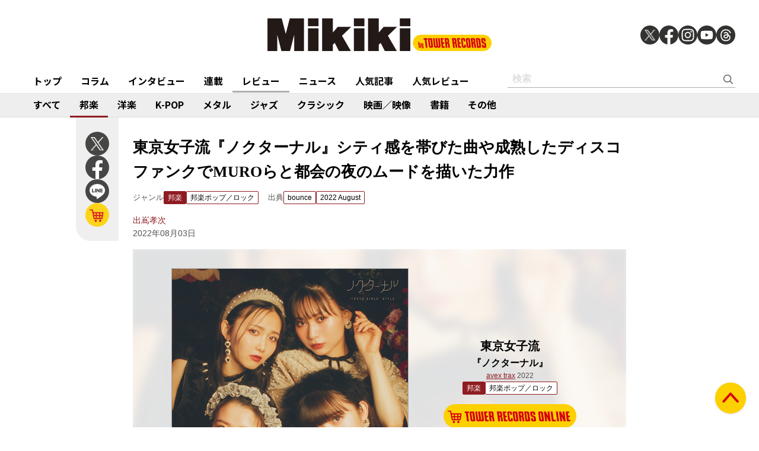

--- FILE ---
content_type: text/html; charset=utf-8
request_url: https://mikiki.tokyo.jp/articles/-/32188
body_size: 12771
content:
<!DOCTYPE html>
<html lang="ja">
  <head>

<meta charset="utf-8">
<meta name="viewport" content="width=device-width, initial-scale=1">
<meta name="robots" content="max-image-preview:large">
<meta name="theme-color" content="#FDD000">
<title>東京女子流『ノクターナル』シティ感を帯びた曲や成熟したディスコファンクでMUROらと都会の夜のムードを描いた力作 | Mikiki by TOWER RECORDS</title>
<meta name="description" content="7年ぶり6枚目のオリジナル・アルバムは、評価の高かった“ストロベリーフロート”の路線を推進し、相応に成熟した振る舞いで都会の夜のムードを描いた力作に。きなみうみ作の淡いシティ感を帯びた“Viva La ...">
<meta property="fb:app_id" content="236609006527248">
<meta property="og:locale" content="ja_JP">
<meta property="og:site_name" content="Mikiki">
<meta property="og:title" content="東京女子流『ノクターナル』シティ感を帯びた曲や成熟したディスコファンクでMUROらと都会の夜のムードを描いた力作 | Mikiki by TOWER RECORDS">
<meta property="og:image" content="https://mikiki.ismcdn.jp/mwimgs/c/a/-/img_caeb35ff616dc66f0f2ebddf984f1292271332.jpg">
<meta property="og:type" content="article">
<meta property="og:url" content="https://mikiki.tokyo.jp/articles/-/32188">
<meta property="og:description" content="7年ぶり6枚目のオリジナル・アルバムは、評価の高かった“ストロベリーフロート”の路線を推進し、相応に成熟した振る舞いで都会の夜のムードを描いた力作に。きなみうみ作の淡いシティ感を帯びた“Viva La ...">
<meta name="twitter:card" content="summary_large_image">
<meta name="twitter:site" content="@mikiki_tokyo_jp">
<link rel="alternate" type="application/rss+xml" title="Mikiki 新着RSS" href="https://mikiki.tokyo.jp/list/feed/rss">

<!--ou:common metatags-->

<link rel="icon" sizes="16x16 32x32" href="https://mikiki.ismcdn.jp/common/images/mikiki/favicon_2024.ico">
<link rel="apple-touch-icon" sizes="57x57"   href="https://mikiki.ismcdn.jp/common/images/iphone_57x57.png">
<link rel="apple-touch-icon" sizes="114x114"   href="https://mikiki.ismcdn.jp/common/images/iphone_114x114.png">
<link rel="canonical" href="https://mikiki.tokyo.jp/articles/-/32188">
<link rel="preconnect" href="https://fonts.googleapis.com">
<link rel="preconnect" href="https://fonts.gstatic.com" crossorigin>
<link rel="preload" as="style" href="https://fonts.googleapis.com/css2?family=Noto+Sans+JP:wght@400;500;700">
<link rel="stylesheet" href="https://fonts.googleapis.com/css2?family=Noto+Sans+JP:wght@400;500;700" media="print" onload="this.media='all'; this.onload=null;"><link rel="stylesheet" href="https://mikiki.ismcdn.jp/resources/mikiki/css/pc/shared.css?rf=202504011404">
<link rel="stylesheet" href="https://mikiki.ismcdn.jp/resources/mikiki/css/pc/leafs.css?rf=202504011404">
<script src="https://mikiki.ismcdn.jp/common/js/mikiki/lozad.min.js" defer></script>
<script src="https://mikiki.ismcdn.jp/common/js/mikiki/splide.min.js" defer></script>
<script src="https://mikiki.ismcdn.jp/common/js/mikiki/simplebar.min.js" defer></script>
<script src="https://mikiki.ismcdn.jp/resources/prod/mikiki/js/common/shared.prod.js?rf=202504011404" defer></script>
<script src="https://mikiki.ismcdn.jp/resources/prod/mikiki/js/pc/leafs.prod.js?rf=202504011404" defer></script>
<script type="application/ld+json">
[{"@context":"https://schema.org","@type":"WebSite","name":"Mikiki","url":"https://mikiki.tokyo.jp","alternateName":"Mikiki","sameAs":["https://twitter.com/mikiki_tokyo_jp","https://www.facebook.com/mikiki.tokyo.jp","https://www.instagram.com/mikiki_tokyo_jp/","https://www.youtube.com/user/mikikitokyojp"],"potentialAction":{"@type":"SearchAction","target":"https://mikiki.tokyo.jp/list/search?fulltext={fulltext}","query-input":"required name=fulltext"}},{"@context":"https://schema.org","@type":"BreadcrumbList","itemListElement":[{"@type":"ListItem","position":1,"item":{"@id":"https://mikiki.tokyo.jp","name":"Mikiki"}},{"@type":"ListItem","position":2,"item":{"@id":"https://mikiki.tokyo.jp/list/genre/JAPAN","name":"邦楽"}},{"@type":"ListItem","position":3,"item":{"@id":"https://mikiki.tokyo.jp/list/genre/JAPAN-Pop_Rock","name":"邦楽ポップ／ロック"}},{"@type":"ListItem","position":4,"item":{"@id":"https://mikiki.tokyo.jp/articles/-/32188","name":"東京女子流『ノクターナル』シティ感を帯びた曲や成熟したディスコファンクでMUROらと都会の夜のムードを描いた力作"}}]},{"@context":"https://schema.org","@type":"NewsArticle","mainEntityOfPage":{"@type":"WebPage","@id":"https://mikiki.tokyo.jp/articles/-/32188"},"headline":"東京女子流『ノクターナル』シティ感を帯びた曲や成熟したディスコファンクでMUROらと都会の夜のムードを描いた力作","image":{"@type":"ImageObject","url":"https://mikiki.ismcdn.jp/mwimgs/c/a/1600mw/img_caeb35ff616dc66f0f2ebddf984f1292271332.jpg","width":"476","height":"476"},"datePublished":"2022-08-03T07:30:00+09:00","dateModified":"2022-08-03T09:42:01+09:00","author":{"@type":"Person","name":"出嶌 孝次","url":"https://mikiki.tokyo.jp/list/author/出嶌 孝次"},"description":"7年ぶり6枚目のオリジナル・アルバムは、評価の高かった“ストロベリーフロート”の路線を推進し、相応に成熟した振る舞いで都会の夜のムードを描いた力作に。きなみうみ作の淡いシティ感を帯びた“Viva La ...","publisher":{"@type":"Organization","name":"Mikiki","logo":{"@type":"ImageObject","url":"https://mikiki.ismcdn.jp/common/images/mikiki/logo.svg"}}}]
</script>

<script>
dataLayer = [
  {
  "category": "review",
  "genre": "JAPAN",
  "subgenre": "JAPAN-Pop_Rock",
  "tag": "",
  "relatedArtist": "東京女子流,きなみうみ,野村帽子,MURO",
  "artist": "東京女子流",
  "source": "bounce",
  "author": "出嶌 孝次",
  "pubDate": "2022-08-03"
}
];
</script>

<!-- Google Tag Manager -->
<script>(function(w,d,s,l,i){w[l]=w[l]||[];w[l].push({'gtm.start':
new Date().getTime(),event:'gtm.js'});var f=d.getElementsByTagName(s)[0],
j=d.createElement(s),dl=l!='dataLayer'?'&l='+l:'';j.async=true;j.src=
'https://www.googletagmanager.com/gtm.js?id='+i+dl;f.parentNode.insertBefore(j,f);
})(window,document,'script','dataLayer','GTM-NC5M3D4');</script>
<!-- End Google Tag Manager -->  </head>
  <body>
  <header class="g-header">
    <div class="g-header__inner">
      <a href="/" class="g-header__logo">
        <img src="https://mikiki.ismcdn.jp/common/images/mikiki/logo.svg" width="120" height="38" alt="Mikiki　タワーレコードの音楽ガイドメディア">
      </a>
<div class="m-sns">
  <a href="https://twitter.com/mikiki_tokyo_jp" class="m-sns-link" target="_blank">
    <img src="https://mikiki.ismcdn.jp/common/images/mikiki/x.svg" width="40" height="40" class="m-sns-icon">
  </a>
  <a href="https://www.facebook.com/mikiki.tokyo.jp" class="m-sns-link" target="_blank">
    <img src="https://mikiki.ismcdn.jp/common/images/mikiki/facebook.svg" width="40" height="40" class="m-sns-icon">
  </a>
  <a href="https://www.instagram.com/mikiki_tokyo_jp/" class="m-sns-link" target="_blank">
    <img src="https://mikiki.ismcdn.jp/common/images/mikiki/instagram.svg" width="40" height="40" class="m-sns-icon">
  </a>
  <a href="https://www.youtube.com/user/mikikitokyojp" class="m-sns-link" target="_blank">
    <img src="https://mikiki.ismcdn.jp/common/images/mikiki/youtube.svg" width="40" height="40" class="m-sns-icon">
  </a>
  <a href=" https://www.threads.net/@mikiki_tokyo_jp" class="m-sns-link" target="_blank">
    <img src="https://mikiki.ismcdn.jp/common/images/mikiki/threads.svg" width="40" height="40" class="m-sns-icon">
  </a>
</div>    </div>
  </header>
  <nav class="g-header-nav">
    <div class="g-header-nav__inner">
      <div class="g-menu-genre-wrap">
        <a href="/" class="g-header-nav__link" data-event="header_top">トップ</a>
      </div>
    <div class="g-menu-genre-wrap">
      <a href="/list/column" class="g-header-nav__link" data-event="header_コラム">コラム</a>
      <ul class="g-menu-genre-list">
        <li class="g-menu-genre">
          <a href="/list/column/JAPAN" class="g-menu-genre__link" style="border-color: #8f1c21" data-event="header_コラム_邦楽">邦楽</a>
        </li>
        <li class="g-menu-genre">
          <a href="/list/column/INTERNATIONAL" class="g-menu-genre__link" style="border-color: #baae12" data-event="header_コラム_洋楽">洋楽</a>
        </li>
        <li class="g-menu-genre">
          <a href="/list/column/KPOP" class="g-menu-genre__link" style="border-color: #d24093" data-event="header_コラム_K-POP">K-POP</a>
        </li>
        <li class="g-menu-genre">
          <a href="/list/column/METAL" class="g-menu-genre__link" style="border-color: #000000" data-event="header_コラム_メタル">メタル</a>
        </li>
        <li class="g-menu-genre">
          <a href="/list/column/JAZZ" class="g-menu-genre__link" style="border-color: #4bb344" data-event="header_コラム_ジャズ">ジャズ</a>
        </li>
        <li class="g-menu-genre">
          <a href="/list/column/CLASSICAL" class="g-menu-genre__link" style="border-color: #3898d5" data-event="header_コラム_クラシック">クラシック</a>
        </li>
        <li class="g-menu-genre">
          <a href="/list/column/MOVIE" class="g-menu-genre__link" style="border-color: #113492" data-event="header_コラム_映画／映像">映画／映像</a>
        </li>
        <li class="g-menu-genre">
          <a href="/list/column/BOOK" class="g-menu-genre__link" style="border-color: #f38f37" data-event="header_コラム_書籍">書籍</a>
        </li>
        <li class="g-menu-genre">
          <a href="/list/column/OTHER" class="g-menu-genre__link" style="border-color: #48465c" data-event="header_コラム_その他">その他</a>
        </li>
      </ul>
    </div>
    <div class="g-menu-genre-wrap">
      <a href="/list/interview" class="g-header-nav__link" data-event="header_インタビュー">インタビュー</a>
      <ul class="g-menu-genre-list">
        <li class="g-menu-genre">
          <a href="/list/interview/JAPAN" class="g-menu-genre__link" style="border-color: #8f1c21" data-event="header_インタビュー_邦楽">邦楽</a>
        </li>
        <li class="g-menu-genre">
          <a href="/list/interview/INTERNATIONAL" class="g-menu-genre__link" style="border-color: #baae12" data-event="header_インタビュー_洋楽">洋楽</a>
        </li>
        <li class="g-menu-genre">
          <a href="/list/interview/KPOP" class="g-menu-genre__link" style="border-color: #d24093" data-event="header_インタビュー_K-POP">K-POP</a>
        </li>
        <li class="g-menu-genre">
          <a href="/list/interview/METAL" class="g-menu-genre__link" style="border-color: #000000" data-event="header_インタビュー_メタル">メタル</a>
        </li>
        <li class="g-menu-genre">
          <a href="/list/interview/JAZZ" class="g-menu-genre__link" style="border-color: #4bb344" data-event="header_インタビュー_ジャズ">ジャズ</a>
        </li>
        <li class="g-menu-genre">
          <a href="/list/interview/CLASSICAL" class="g-menu-genre__link" style="border-color: #3898d5" data-event="header_インタビュー_クラシック">クラシック</a>
        </li>
        <li class="g-menu-genre">
          <a href="/list/interview/MOVIE" class="g-menu-genre__link" style="border-color: #113492" data-event="header_インタビュー_映画／映像">映画／映像</a>
        </li>
        <li class="g-menu-genre">
          <a href="/list/interview/BOOK" class="g-menu-genre__link" style="border-color: #f38f37" data-event="header_インタビュー_書籍">書籍</a>
        </li>
        <li class="g-menu-genre">
          <a href="/list/interview/OTHER" class="g-menu-genre__link" style="border-color: #48465c" data-event="header_インタビュー_その他">その他</a>
        </li>
      </ul>
    </div>
    <div class="g-menu-genre-wrap">
      <a href="/category/feature_series" class="g-header-nav__link" data-event="header_連載">連載</a>
      <ul class="g-menu-genre-list">
        <li class="g-menu-genre">
          <a href="/category/feature_series/JAPAN" class="g-menu-genre__link" style="border-color: #8f1c21" data-event="header_連載_邦楽">邦楽</a>
        </li>
        <li class="g-menu-genre">
          <a href="/category/feature_series/INTERNATIONAL" class="g-menu-genre__link" style="border-color: #baae12" data-event="header_連載_洋楽">洋楽</a>
        </li>
        <li class="g-menu-genre">
          <a href="/category/feature_series/KPOP" class="g-menu-genre__link" style="border-color: #d24093" data-event="header_連載_K-POP">K-POP</a>
        </li>
        <li class="g-menu-genre">
          <a href="/category/feature_series/METAL" class="g-menu-genre__link" style="border-color: #000000" data-event="header_連載_メタル">メタル</a>
        </li>
        <li class="g-menu-genre">
          <a href="/category/feature_series/JAZZ" class="g-menu-genre__link" style="border-color: #4bb344" data-event="header_連載_ジャズ">ジャズ</a>
        </li>
        <li class="g-menu-genre">
          <a href="/category/feature_series/CLASSICAL" class="g-menu-genre__link" style="border-color: #3898d5" data-event="header_連載_クラシック">クラシック</a>
        </li>
        <li class="g-menu-genre">
          <a href="/category/feature_series/MOVIE" class="g-menu-genre__link" style="border-color: #113492" data-event="header_連載_映画／映像">映画／映像</a>
        </li>
        <li class="g-menu-genre">
          <a href="/category/feature_series/BOOK" class="g-menu-genre__link" style="border-color: #f38f37" data-event="header_連載_書籍">書籍</a>
        </li>
        <li class="g-menu-genre">
          <a href="/category/feature_series/OTHER" class="g-menu-genre__link" style="border-color: #48465c" data-event="header_連載_その他">その他</a>
        </li>
      </ul>
    </div>
    <div class="g-menu-genre-wrap">
      <a href="/list/review" class="g-header-nav__link is-current" data-event="header_レビュー">レビュー</a>
      <ul class="g-menu-genre-list">
        <li class="g-menu-genre">
          <a href="/list/review/JAPAN" class="g-menu-genre__link" style="border-color: #8f1c21" data-event="header_レビュー_邦楽">邦楽</a>
        </li>
        <li class="g-menu-genre">
          <a href="/list/review/INTERNATIONAL" class="g-menu-genre__link" style="border-color: #baae12" data-event="header_レビュー_洋楽">洋楽</a>
        </li>
        <li class="g-menu-genre">
          <a href="/list/review/KPOP" class="g-menu-genre__link" style="border-color: #d24093" data-event="header_レビュー_K-POP">K-POP</a>
        </li>
        <li class="g-menu-genre">
          <a href="/list/review/METAL" class="g-menu-genre__link" style="border-color: #000000" data-event="header_レビュー_メタル">メタル</a>
        </li>
        <li class="g-menu-genre">
          <a href="/list/review/JAZZ" class="g-menu-genre__link" style="border-color: #4bb344" data-event="header_レビュー_ジャズ">ジャズ</a>
        </li>
        <li class="g-menu-genre">
          <a href="/list/review/CLASSICAL" class="g-menu-genre__link" style="border-color: #3898d5" data-event="header_レビュー_クラシック">クラシック</a>
        </li>
        <li class="g-menu-genre">
          <a href="/list/review/MOVIE" class="g-menu-genre__link" style="border-color: #113492" data-event="header_レビュー_映画／映像">映画／映像</a>
        </li>
        <li class="g-menu-genre">
          <a href="/list/review/BOOK" class="g-menu-genre__link" style="border-color: #f38f37" data-event="header_レビュー_書籍">書籍</a>
        </li>
        <li class="g-menu-genre">
          <a href="/list/review/OTHER" class="g-menu-genre__link" style="border-color: #48465c" data-event="header_レビュー_その他">その他</a>
        </li>
      </ul>
    </div>
    <div class="g-menu-genre-wrap">
      <a href="/list/news" class="g-header-nav__link" data-event="header_ニュース">ニュース</a>
      <ul class="g-menu-genre-list">
        <li class="g-menu-genre">
          <a href="/list/news/JAPAN" class="g-menu-genre__link" style="border-color: #8f1c21" data-event="header_ニュース_邦楽">邦楽</a>
        </li>
        <li class="g-menu-genre">
          <a href="/list/news/INTERNATIONAL" class="g-menu-genre__link" style="border-color: #baae12" data-event="header_ニュース_洋楽">洋楽</a>
        </li>
        <li class="g-menu-genre">
          <a href="/list/news/KPOP" class="g-menu-genre__link" style="border-color: #d24093" data-event="header_ニュース_K-POP">K-POP</a>
        </li>
        <li class="g-menu-genre">
          <a href="/list/news/METAL" class="g-menu-genre__link" style="border-color: #000000" data-event="header_ニュース_メタル">メタル</a>
        </li>
        <li class="g-menu-genre">
          <a href="/list/news/JAZZ" class="g-menu-genre__link" style="border-color: #4bb344" data-event="header_ニュース_ジャズ">ジャズ</a>
        </li>
        <li class="g-menu-genre">
          <a href="/list/news/CLASSICAL" class="g-menu-genre__link" style="border-color: #3898d5" data-event="header_ニュース_クラシック">クラシック</a>
        </li>
        <li class="g-menu-genre">
          <a href="/list/news/MOVIE" class="g-menu-genre__link" style="border-color: #113492" data-event="header_ニュース_映画／映像">映画／映像</a>
        </li>
        <li class="g-menu-genre">
          <a href="/list/news/BOOK" class="g-menu-genre__link" style="border-color: #f38f37" data-event="header_ニュース_書籍">書籍</a>
        </li>
        <li class="g-menu-genre">
          <a href="/list/news/OTHER" class="g-menu-genre__link" style="border-color: #48465c" data-event="header_ニュース_その他">その他</a>
        </li>
      </ul>
    </div>
    <div class="g-menu-genre-wrap">
      <a href="/list/ranking/articles" class="g-header-nav__link" data-event="header_人気記事">人気記事</a>
    </div>
    <div class="g-menu-genre-wrap">
      <a href="/list/ranking/reviews" class="g-header-nav__link" data-event="header_人気レビュー">人気レビュー</a>
    </div>
    
    <form class="m-search --header" action="/list/search" method="get">
      <input type="text" name="fulltext" class="m-search__box" placeholder="検索">
      <button type="submit" class="m-search__btn"></button>
    </form>
    </div>
  </nav>
<nav class="g-header-nav --genre">
  <div class="g-header-nav__inner">
    <a href="/list/genre/" class="g-header-nav__link" style="border-color: #6F6F6F" data-event="genreNavi_すべて">すべて</a>
    <a href="/list/genre/JAPAN" class="g-header-nav__link is-current" style="border-color: #8f1c21" data-event="genreNavi_邦楽">邦楽</a>
    <a href="/list/genre/INTERNATIONAL" class="g-header-nav__link" style="border-color: #baae12" data-event="genreNavi_洋楽">洋楽</a>
    <a href="/list/genre/KPOP" class="g-header-nav__link" style="border-color: #d24093" data-event="genreNavi_K-POP">K-POP</a>
    <a href="/list/genre/METAL" class="g-header-nav__link" style="border-color: #000000" data-event="genreNavi_メタル">メタル</a>
    <a href="/list/genre/JAZZ" class="g-header-nav__link" style="border-color: #4bb344" data-event="genreNavi_ジャズ">ジャズ</a>
    <a href="/list/genre/CLASSICAL" class="g-header-nav__link" style="border-color: #3898d5" data-event="genreNavi_クラシック">クラシック</a>
    <a href="/list/genre/MOVIE" class="g-header-nav__link" style="border-color: #113492" data-event="genreNavi_映画／映像">映画／映像</a>
    <a href="/list/genre/BOOK" class="g-header-nav__link" style="border-color: #f38f37" data-event="genreNavi_書籍">書籍</a>
    <a href="/list/genre/OTHER" class="g-header-nav__link" style="border-color: #48465c" data-event="genreNavi_その他">その他</a>
  </div>
</nav>
    <article class="article l-wrap --leafs --pt0">
      <div class="article__lside">
        <div class="m-sns --leafs js-article-fixed">
<a href="https://twitter.com/intent/tweet?url=https://mikiki.tokyo.jp/articles/-/32188&text=%E6%9D%B1%E4%BA%AC%E5%A5%B3%E5%AD%90%E6%B5%81%E3%80%8E%E3%83%8E%E3%82%AF%E3%82%BF%E3%83%BC%E3%83%8A%E3%83%AB%E3%80%8F%E3%82%B7%E3%83%86%E3%82%A3%E6%84%9F%E3%82%92%E5%B8%AF%E3%81%B3%E3%81%9F%E6%9B%B2%E3%82%84%E6%88%90%E7%86%9F%E3%81%97%E3%81%9F%E3%83%87%E3%82%A3%E3%82%B9%E3%82%B3%E3%83%95%E3%82%A1%E3%83%B3%E3%82%AF%E3%81%A7MURO%E3%82%89%E3%81%A8%E9%83%BD%E4%BC%9A%E3%81%AE%E5%A4%9C%E3%81%AE%E3%83%A0%E3%83%BC%E3%83%89%E3%82%92%E6%8F%8F%E3%81%84%E3%81%9F%E5%8A%9B%E4%BD%9C+%7C+Mikiki" class="m-sns-link" target="_blank" data-event="button-sns-X">
  <img src="https://mikiki.ismcdn.jp/common/images/mikiki/x.svg" width="40" height="40" class="m-sns-icon">
</a>
<a href="https://www.facebook.com/share.php?u=https://mikiki.tokyo.jp/articles/-/32188" class="m-sns-link" target="_blank" data-event="button-sns-Facebook">
  <img src="https://mikiki.ismcdn.jp/common/images/mikiki/facebook.svg" width="40" height="40" class="m-sns-icon">
</a>
<a href="https://social-plugins.line.me/lineit/share?url=https://mikiki.tokyo.jp/articles/-/32188" target="_blank" class="m-sns-link" data-event="button-sns-LINE">
  <img src="https://mikiki.ismcdn.jp/common/images/mikiki/line.svg" width="40" height="40" class="m-sns-icon">
</a>            <a href="https://tower.jp/search/advanced/item/search?artistName=%E6%9D%B1%E4%BA%AC%E5%A5%B3%E5%AD%90%E6%B5%81&titleName=%E3%83%8E%E3%82%AF%E3%82%BF%E3%83%BC%E3%83%8A%E3%83%AB&displayAllTab=off&mikiki=pre32188" class="m-sns-link" target="_blank">
              <img src="https://mikiki.ismcdn.jp/common/images/mikiki/i_cart.svg" width="40" height="40" class="m-sns-icon">
            </a>
        </div>
      </div>
      <div class="article__main">
<div class="article-header l-sm-pt-16 js-get-height">
  <div class="l-content --pb0 l-sm-mb-4">
    <h1 class="article-header__ttl">東京女子流『ノクターナル』シティ感を帯びた曲や成熟したディスコファンクでMUROらと都会の夜のムードを描いた力作</h1>
    <div class="u-lg-flex">
      <div class="article-header-info">
        <div class="article-header-inner u-flex">
          <div class="article-header__head">ジャンル</div>
          <a href="/list/genre/JAPAN" class="c-tag --main" style="background-color:#8f1c21;border-color:#8f1c21;" data-event="article_titleGenre_JAPAN">邦楽</a>
            <a href="/list/genre/JAPAN-Pop_Rock" class="c-tag" style="border-color:#8f1c21;" data-event="article_titleSubgenre_JAPAN-Pop_Rock">邦楽ポップ／ロック</a>
        </div>
      </div>
      <div class="article-header-info">
        <div class="article-header-inner u-flex">
        <div class="article-header__head">出典</div>
          <a class="c-tag" style="border-color:#8f1c21;" href="/subcategory/bounce" data-event="article_titleSource_bounce">bounce</a> <a class="c-tag" style="border-color:#8f1c21;" href="/subcategory/b464">2022 August</a>
        </div>
      </div>
    </div>
    <div class="article-header-author">
        <div class="article-header-inner u-flex">
          <a href="/list/author/%E5%87%BA%E5%B6%8C %E5%AD%9D%E6%AC%A1" class="article-header-author-name article-link" style="color:#8f1c21;" data-event="article_titleAuthor_出嶌孝次">出嶌孝次</a>
        </div>
      <div class="article-header-info__data">2022年08月03日</div>
    </div>
  </div>
</div><div class="article-review-main c-thumb-bg-wrap js-article-fixed-start">
  <div class="c-thumb-bg" style="background-image: url(/mwimgs/c/a/-/img_caeb35ff616dc66f0f2ebddf984f1292271332.jpg);"></div>
  <div class="article-review-main__img">
    <img src="/mwimgs/c/a/-/img_caeb35ff616dc66f0f2ebddf984f1292271332.jpg" alt="" width="600" height="600">
  </div>
  <div class="article-review-main__content">
    <div class="article-review-main__name">東京女子流</div>
    <div class="article-review-main__title">『ノクターナル』</div>
    <div class="article-review-main__sub">
            <a style="color:#8f1c21;" href="/list/search?mode=ft&fulltext=avex%20trax">avex trax</a>
     2022</div>
    <div class="c-tag-wrapper">
      <a href="/list/genre/JAPAN" class="c-tag --main" style="background-color:#8f1c21;border-color:#8f1c21;">邦楽</a>
        <a href="/list/genre/JAPAN-Pop_Rock" class="c-tag" style="border-color:#8f1c21;">邦楽ポップ／ロック</a>
    </div>
    <div class="article-review-main-tr">
      <a href="https://tower.jp/search/advanced/item/search?artistName=%E6%9D%B1%E4%BA%AC%E5%A5%B3%E5%AD%90%E6%B5%81&titleName=%E3%83%8E%E3%82%AF%E3%82%BF%E3%83%BC%E3%83%8A%E3%83%AB&displayAllTab=off&mikiki=pre32188" class="article-review-main-tr__img" target="_blank">
        <img src="/common/images/mikiki/tr_cart.svg" alt="">
      </a>
    </div>
    <div class="article-review-main-tags">
    </div>
  </div>
</div>
<div class="article-body --JAPAN">
  <div class="js-infinitescroll-wrap">
    <div class="js-page" data-page=1>
      <p>7年ぶり6枚目のオリジナル・アルバムは、評価の高かった“ストロベリーフロート”の路線を推進し、相応に成熟した振る舞いで都会の夜のムードを描いた力作に。きなみうみ作の淡いシティ感を帯びた“Viva La 恋心”や先駆者の余裕も薫るディスコ・ファンク“コーナーカット・メモリーズ”がいい感じで、野村帽子による“フライデーナイト”も光る。MURO作のイントロで始まり、“ワ.ガ.マ.マ. - MURO’s KG Remix”でシメる構成も良し!</p>

    </div>
  </div>
    <p><iframe height="400px" scrolling="auto" src="https://music.tower.jp/embed/album/1022680023?utm_source=mikiki&amp;utm_medium=banner&amp;utm_campaign=10001" width="100%"></iframe></p>

<div class="video"><iframe frameborder="0" src="//www.youtube.com/embed/tfC6IrqZZXM?rel=0"></iframe></div>

<div id="viewable-contentFinish" style="height: 0.1px;" data-event="FinishReading"></div>
</div>      </div>
      <div class="article__rside">
      </div>
    </article>
<div class="article-footer">
  <div class="article-footer__inner l-inner --leafs">
  <div class="article-footer__head">関連作品をタワーレコードでチェック</div>
  <div class="article-footer__content">
    <div class="m-shop-wrap">
      <div class="m-shop --s">
  <div class="m-shop__link">
    <div class="m-shop__img">
        <img src="[data-uri]" data-src="https://mikiki.ismcdn.jp/mwimgs/c/a/110mw/img_caeb35ff616dc66f0f2ebddf984f1292271332.jpg" data-srcset="https://mikiki.ismcdn.jp/mwimgs/c/a/110mw/img_caeb35ff616dc66f0f2ebddf984f1292271332.jpg 1x,https://mikiki.ismcdn.jp/mwimgs/c/a/220mw/img_caeb35ff616dc66f0f2ebddf984f1292271332.jpg 2x" width="110" height="110" class=" lazy" alt="">
    </div>
    <div class="m-shop__content">
      <div class="c-genre-tag --small --shop" style="background-color:#8f1c21;">邦楽</div>
      <div class="m-shop__name">東京女子流</div>
      <div class="m-shop__title">『ノクターナル』</div>
    </div>
    <a href="https://tower.jp/search/advanced/item/search?artistName=%E6%9D%B1%E4%BA%AC%E5%A5%B3%E5%AD%90%E6%B5%81&titleName=%E3%83%8E%E3%82%AF%E3%82%BF%E3%83%BC%E3%83%8A%E3%83%AB&displayAllTab=off&mikiki=pre32188" class="m-shop-tr" target="_blank" data-event="relatedWorks_online_1"><img src="/common/images/mikiki/tr_cart_sp.svg" alt=""></a>
  </div>
</div>

    </div>
  </div>
<div class="article-footer__head">関連アーティスト</div>
  <div class="article-footer__content">
    <div class="c-tag-wrapper">
        <a href="/list/search?keyword=%E6%9D%B1%E4%BA%AC%E5%A5%B3%E5%AD%90%E6%B5%81" class="c-tag --large" style="border-color:#8f1c21;" data-event="article_relatedArtist">東京女子流</a>
        <a href="/list/search?keyword=%E3%81%8D%E3%81%AA%E3%81%BF%E3%81%86%E3%81%BF" class="c-tag --large" style="border-color:#8f1c21;" data-event="article_relatedArtist">きなみうみ</a>
        <a href="/list/search?keyword=%E9%87%8E%E6%9D%91%E5%B8%BD%E5%AD%90" class="c-tag --large" style="border-color:#8f1c21;" data-event="article_relatedArtist">野村帽子</a>
        <a href="/list/search?keyword=MURO" class="c-tag --large" style="border-color:#8f1c21;" data-event="article_relatedArtist">MURO</a>
    </div>
  </div>
  <div class="article-footer__head">関連記事</div>
  <div class="article-footer__content">
    <div class="m-article-wrap --related">
        <article class="m-article">
  <a href="/articles/-/42219" class="m-article__link">
  
    <div class="m-article__thumb --s110 c-thumb-bg-wrap">
      <div class="c-thumb-bg lazy" width="110" height="110" style="background-image: url();" data-background-image="https://mikiki.ismcdn.jp/mwimgs/8/5/-/img_85e44332bf978bdc51d53f6542d48fe9411589.jpg"></div>
      <img src="[data-uri]" data-src="https://mikiki.ismcdn.jp/mwimgs/8/5/110mw/img_85e44332bf978bdc51d53f6542d48fe9411589.jpg" data-srcset="https://mikiki.ismcdn.jp/mwimgs/8/5/110mw/img_85e44332bf978bdc51d53f6542d48fe9411589.jpg 1x,https://mikiki.ismcdn.jp/mwimgs/8/5/220mw/img_85e44332bf978bdc51d53f6542d48fe9411589.jpg 2x" width="110" height="110" class=" lazy" alt="">
    </div>
    <div class="m-article__content">
      <div class="c-genre l-sm-mb-1" style="color: #8f1c21">邦楽</div>
      <div class="m-article__ttl">東京女子流、有終の美を飾る!　解散まで歌世界を守り抜く覚悟が嬉しいセルフタイトル作</div>
      <div class="m-article__info">
        <div class="m-article__cat">コラム</div>
        <time class="m-article__date">2025年08月13日</time>
      </div>
    </div>
  </a>
</article>

        <article class="m-article">
  <a href="/articles/-/42068" class="m-article__link">
  
    <div class="m-article__thumb --s110 c-thumb-bg-wrap">
      <div class="c-thumb-bg lazy" width="110" height="110" style="background-image: url();" data-background-image="https://mikiki.ismcdn.jp/mwimgs/d/6/-/img_d65b1a663fa2ad8c74ffd4b3a956c312319169.jpg"></div>
      <img src="[data-uri]" data-src="https://mikiki.ismcdn.jp/mwimgs/d/6/110mw/img_d65b1a663fa2ad8c74ffd4b3a956c312319169.jpg" data-srcset="https://mikiki.ismcdn.jp/mwimgs/d/6/110mw/img_d65b1a663fa2ad8c74ffd4b3a956c312319169.jpg 1x,https://mikiki.ismcdn.jp/mwimgs/d/6/220mw/img_d65b1a663fa2ad8c74ffd4b3a956c312319169.jpg 2x" width="110" height="110" class=" lazy" alt="">
    </div>
    <div class="m-article__content">
      <div class="c-genre l-sm-mb-1" style="color: #baae12">洋楽</div>
      <div class="m-article__ttl">アリシア・キーズ、ExWHYZが表紙　タワレコのフリーマガジンbounce 500号、7月25日に発行</div>
      <div class="m-article__info">
        <div class="m-article__cat">ニュース</div>
        <time class="m-article__date">2025年07月20日</time>
      </div>
    </div>
  </a>
</article>

        <article class="m-article">
  <a href="/articles/-/37767" class="m-article__link">
  
    <div class="m-article__thumb --s110 c-thumb-bg-wrap">
      <div class="c-thumb-bg lazy" width="110" height="110" style="background-image: url();" data-background-image="https://mikiki.ismcdn.jp/mwimgs/c/5/-/img_c56b4ed9ceed997260c5d8f5b86efd51123815.jpg"></div>
      <img src="[data-uri]" data-src="https://mikiki.ismcdn.jp/mwimgs/c/5/110mw/img_c56b4ed9ceed997260c5d8f5b86efd51123815.jpg" data-srcset="https://mikiki.ismcdn.jp/mwimgs/c/5/110mw/img_c56b4ed9ceed997260c5d8f5b86efd51123815.jpg 1x,https://mikiki.ismcdn.jp/mwimgs/c/5/220mw/img_c56b4ed9ceed997260c5d8f5b86efd51123815.jpg 2x" width="110" height="110" class=" lazy" alt="">
    </div>
    <div class="m-article__content">
      <div class="c-genre l-sm-mb-1" style="color: #8f1c21">邦楽</div>
      <div class="m-article__ttl">〈TIF2024〉出演者第4弾で東京女子流、アイドルカレッジ、SWEET STEADY、WHITE SCORPION、ラフ×ラフら26組</div>
      <div class="m-article__info">
        <div class="m-article__cat">ニュース</div>
        <time class="m-article__date">2024年05月15日</time>
      </div>
    </div>
  </a>
</article>

        <article class="m-article">
  <a href="/articles/-/14955" class="m-article__link">
  
    <div class="m-article__thumb --s110 c-thumb-bg-wrap">
      <div class="c-thumb-bg lazy" width="110" height="110" style="background-image: url();" data-background-image="https://mikiki.ismcdn.jp/mwimgs/8/3/-/img_8381ed8700a5b356f784972674689a9d150892.jpg"></div>
      <img src="[data-uri]" data-src="https://mikiki.ismcdn.jp/mwimgs/8/3/110mw/img_8381ed8700a5b356f784972674689a9d150892.jpg" data-srcset="https://mikiki.ismcdn.jp/mwimgs/8/3/110mw/img_8381ed8700a5b356f784972674689a9d150892.jpg 1x,https://mikiki.ismcdn.jp/mwimgs/8/3/220mw/img_8381ed8700a5b356f784972674689a9d150892.jpg 2x" width="110" height="110" class=" lazy" alt="">
    </div>
    <div class="m-article__content">
      <div class="c-genre l-sm-mb-1" style="color: #8f1c21">邦楽</div>
      <div class="m-article__ttl">山下達郎、G.RINA、土岐麻子、Aun beatz、かせきさいだぁ、星野みちる他、夏の特選ディスクガイド</div>
      <div class="m-article__info">
        <div class="m-article__cat">ディスクガイド</div>
        <time class="m-article__date">2017年08月09日</time>
      </div>
    </div>
  </a>
</article>

        <article class="m-article">
  <a href="/articles/-/11487" class="m-article__link">
  
    <div class="m-article__thumb --s110 c-thumb-bg-wrap">
      <div class="c-thumb-bg lazy" width="110" height="110" style="background-image: url();" data-background-image="https://mikiki.ismcdn.jp/mwimgs/9/9/-/img_994a2ce14aea785f4c174fbaf615eb3c100823.jpg"></div>
      <img src="[data-uri]" data-src="https://mikiki.ismcdn.jp/mwimgs/9/9/110mw/img_994a2ce14aea785f4c174fbaf615eb3c100823.jpg" data-srcset="https://mikiki.ismcdn.jp/mwimgs/9/9/110mw/img_994a2ce14aea785f4c174fbaf615eb3c100823.jpg 1x,https://mikiki.ismcdn.jp/mwimgs/9/9/220mw/img_994a2ce14aea785f4c174fbaf615eb3c100823.jpg 2x" width="110" height="110" class=" lazy" alt="">
    </div>
    <div class="m-article__content">
      <div class="c-genre l-sm-mb-1" style="color: #8f1c21">邦楽</div>
      <div class="m-article__ttl">夢アド・志田友美×女子流・新井ひとみの季節限定ユニット、POPから改名したGANG PARADEなど、注目の夏シングル到着!</div>
      <div class="m-article__info">
        <div class="m-article__cat">コラム</div>
        <time class="m-article__date">2016年07月11日</time>
      </div>
    </div>
  </a>
</article>

        <article class="m-article">
  <a href="/articles/-/9926" class="m-article__link">
  
    <div class="m-article__thumb --s110 c-thumb-bg-wrap">
      <div class="c-thumb-bg lazy" width="110" height="110" style="background-image: url();" data-background-image="https://mikiki.ismcdn.jp/mwimgs/f/7/-/img_f78ef7f0f199ad786bc627503c2bc3f8159509.jpg"></div>
      <img src="[data-uri]" data-src="https://mikiki.ismcdn.jp/mwimgs/f/7/110mw/img_f78ef7f0f199ad786bc627503c2bc3f8159509.jpg" data-srcset="https://mikiki.ismcdn.jp/mwimgs/f/7/110mw/img_f78ef7f0f199ad786bc627503c2bc3f8159509.jpg 1x,https://mikiki.ismcdn.jp/mwimgs/f/7/220mw/img_f78ef7f0f199ad786bc627503c2bc3f8159509.jpg 2x" width="110" height="110" class=" lazy" alt="">
    </div>
    <div class="m-article__content">
      <div class="c-genre l-sm-mb-1" style="color: #8f1c21">邦楽</div>
      <div class="m-article__ttl">内田真礼がトップ!　でんぱ組らアイドル陣にケロ・ウノらアーバン勢が肉薄する1月度Mikikiレヴュー記事アクセス・ランキング</div>
      <div class="m-article__info">
        <div class="m-article__cat">ニュース</div>
        <time class="m-article__date">2016年02月04日</time>
      </div>
    </div>
  </a>
</article>

        <article class="m-article">
  <a href="/articles/-/9892" class="m-article__link">
  
    <div class="m-article__thumb --s110 c-thumb-bg-wrap">
      <div class="c-thumb-bg lazy" width="110" height="110" style="background-image: url();" data-background-image="https://mikiki.ismcdn.jp/mwimgs/d/2/-/img_d241af5547748bf345e2a61844d1e74a96884.jpg"></div>
      <img src="[data-uri]" data-src="https://mikiki.ismcdn.jp/mwimgs/d/2/110mw/img_d241af5547748bf345e2a61844d1e74a96884.jpg" data-srcset="https://mikiki.ismcdn.jp/mwimgs/d/2/110mw/img_d241af5547748bf345e2a61844d1e74a96884.jpg 1x,https://mikiki.ismcdn.jp/mwimgs/d/2/220mw/img_d241af5547748bf345e2a61844d1e74a96884.jpg 2x" width="110" height="110" class=" lazy" alt="">
    </div>
    <div class="m-article__content">
      <div class="c-genre l-sm-mb-1" style="color: #8f1c21">邦楽</div>
      <div class="m-article__ttl">ZOKKONライター、ピ～ス!久保田と平和嶌が選ぶ2015年の9枚</div>
      <div class="m-article__info">
        <div class="m-article__cat">コラム</div>
        <time class="m-article__date">2016年02月02日</time>
      </div>
    </div>
  </a>
</article>

        <article class="m-article">
  <a href="/articles/-/9918" class="m-article__link">
  
    <div class="m-article__thumb --s110 c-thumb-bg-wrap">
      <div class="c-thumb-bg lazy" width="110" height="110" style="background-image: url();" data-background-image="https://mikiki.ismcdn.jp/mwimgs/d/1/-/img_d1fa0434b07abd2cefe559a191a4cd07100271.jpg"></div>
      <img src="[data-uri]" data-src="https://mikiki.ismcdn.jp/mwimgs/d/1/110mw/img_d1fa0434b07abd2cefe559a191a4cd07100271.jpg" data-srcset="https://mikiki.ismcdn.jp/mwimgs/d/1/110mw/img_d1fa0434b07abd2cefe559a191a4cd07100271.jpg 1x,https://mikiki.ismcdn.jp/mwimgs/d/1/220mw/img_d1fa0434b07abd2cefe559a191a4cd07100271.jpg 2x" width="110" height="110" class=" lazy" alt="">
    </div>
    <div class="m-article__content">
      <div class="c-genre l-sm-mb-1" style="color: #8f1c21">邦楽</div>
      <div class="m-article__ttl">℃-uteらアイドル勢に加え日本語ラップも好調、北欧からアフリカまで国際色豊かなMikikiレヴュー週間アクセス・ランキング</div>
      <div class="m-article__info">
        <div class="m-article__cat">ニュース</div>
        <time class="m-article__date">2016年02月02日</time>
      </div>
    </div>
  </a>
</article>

        <article class="m-article">
  <a href="/articles/-/9856" class="m-article__link">
  
    <div class="m-article__thumb --s110 c-thumb-bg-wrap">
      <div class="c-thumb-bg lazy" width="110" height="110" style="background-image: url();" data-background-image="https://mikiki.ismcdn.jp/mwimgs/f/7/-/img_f78ef7f0f199ad786bc627503c2bc3f8159509.jpg"></div>
      <img src="[data-uri]" data-src="https://mikiki.ismcdn.jp/mwimgs/f/7/110mw/img_f78ef7f0f199ad786bc627503c2bc3f8159509.jpg" data-srcset="https://mikiki.ismcdn.jp/mwimgs/f/7/110mw/img_f78ef7f0f199ad786bc627503c2bc3f8159509.jpg 1x,https://mikiki.ismcdn.jp/mwimgs/f/7/220mw/img_f78ef7f0f199ad786bc627503c2bc3f8159509.jpg 2x" width="110" height="110" class=" lazy" alt="">
    </div>
    <div class="m-article__content">
      <div class="c-genre l-sm-mb-1" style="color: #8f1c21">邦楽</div>
      <div class="m-article__ttl">内田真礼、東京女子流、コウテカら女性アクト並ぶなかクリトリック・リスが異彩放つMikikiレヴュー週間アクセス・ランキング</div>
      <div class="m-article__info">
        <div class="m-article__cat">ニュース</div>
        <time class="m-article__date">2016年01月25日</time>
      </div>
    </div>
  </a>
</article>

        <article class="m-article">
  <a href="/articles/-/9698" class="m-article__link">
  
    <div class="m-article__thumb --s110 c-thumb-bg-wrap">
      <div class="c-thumb-bg lazy" width="110" height="110" style="background-image: url();" data-background-image="https://mikiki.ismcdn.jp/mwimgs/b/5/-/img_b58925d5b5e63e580e9adecf59b2a32582452.jpg"></div>
      <img src="[data-uri]" data-src="https://mikiki.ismcdn.jp/mwimgs/b/5/110mw/img_b58925d5b5e63e580e9adecf59b2a32582452.jpg" data-srcset="https://mikiki.ismcdn.jp/mwimgs/b/5/110mw/img_b58925d5b5e63e580e9adecf59b2a32582452.jpg 1x,https://mikiki.ismcdn.jp/mwimgs/b/5/220mw/img_b58925d5b5e63e580e9adecf59b2a32582452.jpg 2x" width="110" height="110" class=" lazy" alt="">
    </div>
    <div class="m-article__content">
      <div class="c-genre l-sm-mb-1" style="color: #8f1c21">邦楽</div>
      <div class="m-article__ttl">東京女子流、アレンジャーにBLU-SWINGの中村祐介迎えた5作目はより洗練されたダンス・サウンド標榜する会心の一枚</div>
      <div class="m-article__info">
        <div class="m-article__cat">レビュー</div>
        <time class="m-article__date">2016年01月20日</time>
      </div>
    </div>
  </a>
</article>

        <article class="m-article">
  <a href="/articles/-/6984" class="m-article__link">
  
    <div class="m-article__thumb --s110 c-thumb-bg-wrap">
      <div class="c-thumb-bg lazy" width="110" height="110" style="background-image: url();" data-background-image="https://mikiki.ismcdn.jp/mwimgs/6/c/-/img_6c0dc9931c683c42483a4b1c50605fed152617.jpg"></div>
      <img src="[data-uri]" data-src="https://mikiki.ismcdn.jp/mwimgs/6/c/110mw/img_6c0dc9931c683c42483a4b1c50605fed152617.jpg" data-srcset="https://mikiki.ismcdn.jp/mwimgs/6/c/110mw/img_6c0dc9931c683c42483a4b1c50605fed152617.jpg 1x,https://mikiki.ismcdn.jp/mwimgs/6/c/220mw/img_6c0dc9931c683c42483a4b1c50605fed152617.jpg 2x" width="110" height="110" class=" lazy" alt="">
    </div>
    <div class="m-article__content">
      <div class="c-genre l-sm-mb-1" style="color: #8f1c21">邦楽</div>
      <div class="m-article__ttl">サイプレス上野×東京女子流の中江友梨による異色ラップ・デュオ、自由なプロダクションと小生意気なラップが際立つミニ作</div>
      <div class="m-article__info">
        <div class="m-article__cat">レビュー</div>
        <time class="m-article__date">2015年06月23日</time>
      </div>
    </div>
  </a>
</article>

        <article class="m-article">
  <a href="/articles/-/4630" class="m-article__link">
  
    <div class="m-article__thumb --s110 c-thumb-bg-wrap">
      <div class="c-thumb-bg lazy" width="110" height="110" style="background-image: url();" data-background-image="https://mikiki.ismcdn.jp/mwimgs/d/9/450/img_d9b543d07a8b1ca7fee2d6d997bff681517676.jpg"></div>
      <img src="[data-uri]" data-src="https://mikiki.ismcdn.jp/mwimgs/d/9/110mw/img_d9b543d07a8b1ca7fee2d6d997bff681517676.jpg" data-srcset="https://mikiki.ismcdn.jp/mwimgs/d/9/110mw/img_d9b543d07a8b1ca7fee2d6d997bff681517676.jpg 1x,https://mikiki.ismcdn.jp/mwimgs/d/9/220mw/img_d9b543d07a8b1ca7fee2d6d997bff681517676.jpg 2x" width="110" height="110" class=" lazy" alt="">
    </div>
    <div class="m-article__content">
      <div class="c-genre l-sm-mb-1" style="color: #8f1c21">邦楽</div>
      <div class="m-article__ttl">ロスディケの真相や女子流とのコラボ秘話も?　明日開催のトマド、トーフ、オカダダ、ワイパ出演〈Lost Decade Education〉の中身をチラ見せ（後編）</div>
      <div class="m-article__info">
        <div class="m-article__cat">ニュース</div>
        <time class="m-article__date">2014年12月11日</time>
      </div>
    </div>
  </a>
</article>

        <article class="m-article">
  <a href="/articles/-/3877" class="m-article__link">
  
    <div class="m-article__thumb --s110 c-thumb-bg-wrap">
      <div class="c-thumb-bg lazy" width="110" height="110" style="background-image: url();" data-background-image="https://mikiki.ismcdn.jp/mwimgs/1/5/-/img_15155cdf1d6ba78f68112ad2835a079a26109.jpg"></div>
      <img src="[data-uri]" data-src="https://mikiki.ismcdn.jp/mwimgs/1/5/110mw/img_15155cdf1d6ba78f68112ad2835a079a26109.jpg" data-srcset="https://mikiki.ismcdn.jp/mwimgs/1/5/110mw/img_15155cdf1d6ba78f68112ad2835a079a26109.jpg 1x,https://mikiki.ismcdn.jp/mwimgs/1/5/220mw/img_15155cdf1d6ba78f68112ad2835a079a26109.jpg 2x" width="110" height="110" class=" lazy" alt="">
    </div>
    <div class="m-article__content">
      <div class="c-genre l-sm-mb-1" style="color: #8f1c21">邦楽</div>
      <div class="m-article__ttl">tofubeatsの過去作と『First Album』参加アーティストたちの関連盤をおさらい!</div>
      <div class="m-article__info">
        <div class="m-article__cat">ディスクガイド</div>
        <time class="m-article__date">2014年10月23日</time>
      </div>
    </div>
  </a>
</article>

        <article class="m-article">
  <a href="/articles/-/2906" class="m-article__link">
  
    <div class="m-article__thumb --s110 c-thumb-bg-wrap">
      <div class="c-thumb-bg lazy" width="110" height="110" style="background-image: url();" data-background-image="https://mikiki.ismcdn.jp/mwimgs/2/2/-/img_22dea0634df869264f4f2e9e0468cc0e109920.jpg"></div>
      <img src="[data-uri]" data-src="https://mikiki.ismcdn.jp/mwimgs/2/2/110mw/img_22dea0634df869264f4f2e9e0468cc0e109920.jpg" data-srcset="https://mikiki.ismcdn.jp/mwimgs/2/2/110mw/img_22dea0634df869264f4f2e9e0468cc0e109920.jpg 1x,https://mikiki.ismcdn.jp/mwimgs/2/2/220mw/img_22dea0634df869264f4f2e9e0468cc0e109920.jpg 2x" width="110" height="110" class=" lazy" alt="">
    </div>
    <div class="m-article__content">
      <div class="c-genre l-sm-mb-1" style="color: #8f1c21">邦楽</div>
      <div class="m-article__ttl">Miii 『Textural Nightmare』</div>
      <div class="m-article__info">
        <div class="m-article__cat">レビュー</div>
        <time class="m-article__date">2014年08月26日</time>
      </div>
    </div>
  </a>
</article>

        <article class="m-article">
  <a href="/articles/-/3070" class="m-article__link">
  
    <div class="m-article__thumb --s110 c-thumb-bg-wrap">
      <div class="c-thumb-bg lazy" width="110" height="110" style="background-image: url();" data-background-image="https://mikiki.ismcdn.jp/mwimgs/a/3/-/img_a344224c1399f8dc24c61b79e295133e305663.jpg"></div>
      <img src="[data-uri]" data-src="https://mikiki.ismcdn.jp/mwimgs/a/3/110mw/img_a344224c1399f8dc24c61b79e295133e305663.jpg" data-srcset="https://mikiki.ismcdn.jp/mwimgs/a/3/110mw/img_a344224c1399f8dc24c61b79e295133e305663.jpg 1x,https://mikiki.ismcdn.jp/mwimgs/a/3/220mw/img_a344224c1399f8dc24c61b79e295133e305663.jpg 2x" width="110" height="110" class=" lazy" alt="">
    </div>
    <div class="m-article__content">
      <div class="c-genre l-sm-mb-1" style="color: #8f1c21">邦楽</div>
      <div class="m-article__ttl">VARIOUS ARTISTS 『Maltine Girls Wave』</div>
      <div class="m-article__info">
        <div class="m-article__cat">レビュー</div>
        <time class="m-article__date">2014年08月25日</time>
      </div>
    </div>
  </a>
</article>

        <article class="m-article">
  <a href="/articles/-/2804" class="m-article__link">
  
    <div class="m-article__thumb --s110 c-thumb-bg-wrap">
      <div class="c-thumb-bg lazy" width="110" height="110" style="background-image: url();" data-background-image="https://mikiki.ismcdn.jp/mwimgs/e/0/-/img_e0fb2197ab0f5dbeb97a864c18491444122957.jpg"></div>
      <img src="[data-uri]" data-src="https://mikiki.ismcdn.jp/mwimgs/e/0/110mw/img_e0fb2197ab0f5dbeb97a864c18491444122957.jpg" data-srcset="https://mikiki.ismcdn.jp/mwimgs/e/0/110mw/img_e0fb2197ab0f5dbeb97a864c18491444122957.jpg 1x,https://mikiki.ismcdn.jp/mwimgs/e/0/220mw/img_e0fb2197ab0f5dbeb97a864c18491444122957.jpg 2x" width="110" height="110" class=" lazy" alt="">
    </div>
    <div class="m-article__content">
      <div class="c-genre l-sm-mb-1" style="color: #8f1c21">邦楽</div>
      <div class="m-article__ttl">TOKYO IDOL FESTIVALに行ってきましてね。</div>
      <div class="m-article__info">
        <div class="m-article__cat">low mid</div>
        <time class="m-article__date">2014年08月16日</time>
      </div>
    </div>
  </a>
</article>

        <article class="m-article">
  <a href="/articles/-/2585" class="m-article__link">
  
    <div class="m-article__thumb --s110 c-thumb-bg-wrap">
      <div class="c-thumb-bg lazy" width="110" height="110" style="background-image: url();" data-background-image="https://mikiki.ismcdn.jp/mwimgs/f/8/-/img_f88d6f15b7f2c84979b038180058aae756912.jpg"></div>
      <img src="[data-uri]" data-src="https://mikiki.ismcdn.jp/mwimgs/f/8/110mw/img_f88d6f15b7f2c84979b038180058aae756912.jpg" data-srcset="https://mikiki.ismcdn.jp/mwimgs/f/8/110mw/img_f88d6f15b7f2c84979b038180058aae756912.jpg 1x,https://mikiki.ismcdn.jp/mwimgs/f/8/220mw/img_f88d6f15b7f2c84979b038180058aae756912.jpg 2x" width="110" height="110" class=" lazy" alt="">
    </div>
    <div class="m-article__content">
      <div class="c-genre l-sm-mb-1" style="color: #8f1c21">邦楽</div>
      <div class="m-article__ttl">tofubeats、メジャー初アルバムより東京女子流・新井ひとみ迎えた新曲“Come On Honey!”のPVフル解禁!</div>
      <div class="m-article__info">
        <div class="m-article__cat">ニュース</div>
        <time class="m-article__date">2014年08月05日</time>
      </div>
    </div>
  </a>
</article>

        <article class="m-article">
  <a href="/articles/-/2315" class="m-article__link">
  
    <div class="m-article__thumb --s110 c-thumb-bg-wrap">
      <div class="c-thumb-bg lazy" width="110" height="110" style="background-image: url();" data-background-image="https://mikiki.ismcdn.jp/mwimgs/4/9/-/img_49c9ec52ef725b99ab2f59eb618a0d06214115.jpg"></div>
      <img src="[data-uri]" data-src="https://mikiki.ismcdn.jp/mwimgs/4/9/110mw/img_49c9ec52ef725b99ab2f59eb618a0d06214115.jpg" data-srcset="https://mikiki.ismcdn.jp/mwimgs/4/9/110mw/img_49c9ec52ef725b99ab2f59eb618a0d06214115.jpg 1x,https://mikiki.ismcdn.jp/mwimgs/4/9/220mw/img_49c9ec52ef725b99ab2f59eb618a0d06214115.jpg 2x" width="110" height="110" class=" lazy" alt="">
    </div>
    <div class="m-article__content">
      <div class="c-genre l-sm-mb-1" style="color: #8f1c21">邦楽</div>
      <div class="m-article__ttl">さくら学院、女子流ら〈TIF2014〉の出演決定アクトを紹介――【ZOKKON -candy floss pop suite-】第31回 Part.3</div>
      <div class="m-article__info">
        <div class="m-article__cat">ディスクガイド</div>
        <time class="m-article__date">2014年07月18日</time>
      </div>
    </div>
  </a>
</article>

        <article class="m-article">
  <a href="/articles/-/1563" class="m-article__link">
  
    <div class="m-article__thumb --s110 c-thumb-bg-wrap">
      <div class="c-thumb-bg lazy" width="110" height="110" style="background-image: url();" data-background-image="https://mikiki.ismcdn.jp/mwimgs/4/9/-/img_49c9ec52ef725b99ab2f59eb618a0d06214115.jpg"></div>
      <img src="[data-uri]" data-src="https://mikiki.ismcdn.jp/mwimgs/4/9/110mw/img_49c9ec52ef725b99ab2f59eb618a0d06214115.jpg" data-srcset="https://mikiki.ismcdn.jp/mwimgs/4/9/110mw/img_49c9ec52ef725b99ab2f59eb618a0d06214115.jpg 1x,https://mikiki.ismcdn.jp/mwimgs/4/9/220mw/img_49c9ec52ef725b99ab2f59eb618a0d06214115.jpg 2x" width="110" height="110" class=" lazy" alt="">
    </div>
    <div class="m-article__content">
      <div class="c-genre l-sm-mb-1" style="color: #8f1c21">邦楽</div>
      <div class="m-article__ttl">東京女子流</div>
      <div class="m-article__info">
        <div class="m-article__cat">コラム</div>
        <time class="m-article__date">2014年06月05日</time>
      </div>
    </div>
  </a>
</article>

        <article class="m-article">
  <a href="/articles/-/367" class="m-article__link">
  
    <div class="m-article__thumb --s110 c-thumb-bg-wrap">
      <div class="c-thumb-bg lazy" width="110" height="110" style="background-image: url();" data-background-image="https://mikiki.ismcdn.jp/mwimgs/7/6/-/img_76cd50b15f77ae43f351277d894038d573596.jpg"></div>
      <img src="[data-uri]" data-src="https://mikiki.ismcdn.jp/mwimgs/7/6/110mw/img_76cd50b15f77ae43f351277d894038d573596.jpg" data-srcset="https://mikiki.ismcdn.jp/mwimgs/7/6/110mw/img_76cd50b15f77ae43f351277d894038d573596.jpg 1x,https://mikiki.ismcdn.jp/mwimgs/7/6/220mw/img_76cd50b15f77ae43f351277d894038d573596.jpg 2x" width="110" height="110" class=" lazy" alt="">
    </div>
    <div class="m-article__content">
      <div class="c-genre l-sm-mb-1" style="color: #8f1c21">邦楽</div>
      <div class="m-article__ttl">松井寛／東京女子流 『Mirrorball Flare + Royal Mirrorball Discotheque』</div>
      <div class="m-article__info">
        <div class="m-article__cat">レビュー</div>
        <time class="m-article__date">2014年04月08日</time>
      </div>
    </div>
  </a>
</article>

    </div>
  </div>

  </div>
</div>    <div class="js-article-fixed-end"></div>
<nav class="m-breadcrumb">
  <div class="l-inner --leafs">
    <a href="/" class="m-breadcrumb__item">Mikiki</a>
        <a href="/list/review" class="m-breadcrumb__item" data-event="article_breadcrumb_レビュー">レビュー</a>
        <a href="/list/genre/JAPAN" class="m-breadcrumb__item" data-event="article_breadcrumb_邦楽">邦楽</a>
        <a href="/list/genre/JAPAN-Pop_Rock" class="m-breadcrumb__item" data-event="article_breadcrumb_邦楽ポップ／ロック">邦楽ポップ／ロック</a>
        <a href="/articles/-/32188" class="m-breadcrumb__item is-current" data-event="article_breadcrumb_東京女子流『ノクターナル』シティ感を帯びた曲や成熟したディスコファンクでMUROらと都会の夜のムードを描いた力作">東京女子流『ノクターナル』シティ感を帯びた曲や成熟したディスコファンクでMUROらと都会の夜のムードを描いた力作</a>
  </div>
</nav>

  <div class="g-ranking js-tab-group --leafs">
    <div class="l-inner">
    <div class="l-content">
        <div class="g-ranking-head">RANKING<span class="g-ranking-head__sub">人気記事</span></div>
      <div class="g-ranking-list" data-tab-index='0'>
        <article class="m-card-article --ranking">
  <div class="g-ranking-item-num"></div>
  <a href="/articles/-/43888" class="m-card-article__link" data-event="ranking_1">
    <div class="m-card-article__thumb  c-thumb-bg-wrap">
      <div class="c-thumb-bg lazy" width="660" height="496" style="background-image: url(https://mikiki.ismcdn.jp/mwimgs/c/d/-/img_cd832e01244a6b2613df21f3687234e2369998.jpg);"></div>
      <img src="[data-uri]" data-src="https://mikiki.ismcdn.jp/mwimgs/c/d/600mw/img_cd832e01244a6b2613df21f3687234e2369998.jpg" data-srcset="https://mikiki.ismcdn.jp/mwimgs/c/d/600mw/img_cd832e01244a6b2613df21f3687234e2369998.jpg 1x,https://mikiki.ismcdn.jp/mwimgs/c/d/1200mw/img_cd832e01244a6b2613df21f3687234e2369998.jpg 2x" width="600" height="450" class=" lazy" alt="">
    </div>
    <div class="m-card-article__bottom">
      <div class="c-genre-tag" style="background-color: #4bb344"><span class="c-genre__main">ジャズ</span></div>
      <div class="m-card-article__content">
        <div class="m-card-article__ttl">新宿ピットイン60周年コンサートに見た日本ジャズ史と現在地――渡辺貞夫、山下洋輔、日野皓正、菊地成孔、大友良英、石若駿らの演奏を聴いて</div>
        <div class="m-card-article__info">
  <div class="m-card-article__cat">イベント&ライブ・レポート</div>
  <time class="m-card-article__date">2026年01月29日</time>
</div>

      </div>
    </div>
  </a>
</article>
<article class="m-article">
  <a href="/articles/-/43919" class="m-article__link --ranking">
  <div class="g-ranking-item-num"></div>
    <div class="m-article__thumb --s110 c-thumb-bg-wrap">
      <div class="c-thumb-bg lazy" width="110" height="110" style="background-image: url();" data-background-image="https://mikiki.ismcdn.jp/mwimgs/c/1/-/img_c15b84594be8c4bbf9339961161147a2385948.jpg"></div>
      <img src="[data-uri]" data-src="https://mikiki.ismcdn.jp/mwimgs/c/1/110mw/img_c15b84594be8c4bbf9339961161147a2385948.jpg" data-srcset="https://mikiki.ismcdn.jp/mwimgs/c/1/110mw/img_c15b84594be8c4bbf9339961161147a2385948.jpg 1x,https://mikiki.ismcdn.jp/mwimgs/c/1/220mw/img_c15b84594be8c4bbf9339961161147a2385948.jpg 2x" width="110" height="110" class=" lazy" alt="">
    </div>
    <div class="m-article__content">
      <div class="c-genre-tag" style="background-color: #8f1c21"><span class="c-genre__main">邦楽</span></div>
      <div class="m-article__ttl">Mr.Children“Again”に見るバンドと小林武史との新たな関係性　日曜劇場「リブート」主題歌を曲構成や歌詞などから考察</div>
      <div class="m-article__info">
        <div class="m-article__cat">コラム</div>
        <time class="m-article__date">2026年01月30日</time>
      </div>
    </div>
  </a>
</article>
<article class="m-article">
  <a href="/articles/-/43874" class="m-article__link --ranking">
  <div class="g-ranking-item-num"></div>
    <div class="m-article__thumb --s110 c-thumb-bg-wrap">
      <div class="c-thumb-bg lazy" width="110" height="110" style="background-image: url();" data-background-image="https://mikiki.ismcdn.jp/mwimgs/8/1/-/img_817f7d347d07572fa0ef5a0b975accd1214035.jpg"></div>
      <img src="[data-uri]" data-src="https://mikiki.ismcdn.jp/mwimgs/8/1/110mw/img_817f7d347d07572fa0ef5a0b975accd1214035.jpg" data-srcset="https://mikiki.ismcdn.jp/mwimgs/8/1/110mw/img_817f7d347d07572fa0ef5a0b975accd1214035.jpg 1x,https://mikiki.ismcdn.jp/mwimgs/8/1/220mw/img_817f7d347d07572fa0ef5a0b975accd1214035.jpg 2x" width="110" height="110" class=" lazy" alt="">
    </div>
    <div class="m-article__content">
      <div class="c-genre-tag" style="background-color: #8f1c21"><span class="c-genre__main">邦楽</span></div>
      <div class="m-article__ttl">坂本慎太郎が問う、ヤバい現実の中で音楽をやるということ――海外アーティストとの共演から新作『ヤッホー』の背景まで</div>
      <div class="m-article__info">
        <div class="m-article__cat">インタビュー</div>
        <time class="m-article__date">2026年01月23日</time>
      </div>
    </div>
  </a>
</article>
<article class="m-article">
  <a href="/articles/-/43855" class="m-article__link --ranking">
  <div class="g-ranking-item-num"></div>
    <div class="m-article__thumb --s110 c-thumb-bg-wrap">
      <div class="c-thumb-bg lazy" width="110" height="110" style="background-image: url();" data-background-image="https://mikiki.ismcdn.jp/mwimgs/4/b/-/img_4b47dd6f28d86ba2260a5b94e87b094b168765.jpg"></div>
      <img src="[data-uri]" data-src="https://mikiki.ismcdn.jp/mwimgs/4/b/110mw/img_4b47dd6f28d86ba2260a5b94e87b094b168765.jpg" data-srcset="https://mikiki.ismcdn.jp/mwimgs/4/b/110mw/img_4b47dd6f28d86ba2260a5b94e87b094b168765.jpg 1x,https://mikiki.ismcdn.jp/mwimgs/4/b/220mw/img_4b47dd6f28d86ba2260a5b94e87b094b168765.jpg 2x" width="110" height="110" class=" lazy" alt="">
    </div>
    <div class="m-article__content">
      <div class="c-genre-tag" style="background-color: #8f1c21"><span class="c-genre__main">邦楽</span></div>
      <div class="m-article__ttl">坂本慎太郎の音楽をいま聴くということ――『幻とのつきあい方』から『ヤッホー』まで全アルバム徹底レビュー</div>
      <div class="m-article__info">
        <div class="m-article__cat">コラム</div>
        <time class="m-article__date">2026年01月27日</time>
      </div>
    </div>
  </a>
</article>
<article class="m-article">
  <a href="/articles/-/43934" class="m-article__link --ranking">
  <div class="g-ranking-item-num"></div>
    <div class="m-article__thumb --s110 c-thumb-bg-wrap">
      <div class="c-thumb-bg lazy" width="110" height="110" style="background-image: url();" data-background-image="https://mikiki.ismcdn.jp/mwimgs/f/3/-/img_f3041fa9be0fcf3c26225d1ba967867a303237.jpg"></div>
      <img src="[data-uri]" data-src="https://mikiki.ismcdn.jp/mwimgs/f/3/110mw/img_f3041fa9be0fcf3c26225d1ba967867a303237.jpg" data-srcset="https://mikiki.ismcdn.jp/mwimgs/f/3/110mw/img_f3041fa9be0fcf3c26225d1ba967867a303237.jpg 1x,https://mikiki.ismcdn.jp/mwimgs/f/3/220mw/img_f3041fa9be0fcf3c26225d1ba967867a303237.jpg 2x" width="110" height="110" class=" lazy" alt="">
    </div>
    <div class="m-article__content">
      <div class="c-genre-tag" style="background-color: #baae12"><span class="c-genre__main">洋楽</span></div>
      <div class="m-article__ttl">ダイアナ・ロス（Diana Ross）の来日公演が決定　大阪での単独ライブは27年ぶり</div>
      <div class="m-article__info">
        <div class="m-article__cat">ニュース</div>
        <time class="m-article__date">2026年01月30日</time>
      </div>
    </div>
  </a>
</article>

        <a href="/list/ranking/articles" class="c-btn --bk" data-event="ranking_more">人気記事一覧へ</a>
      </div>
    </div>
    </div>
  </div>


  <div class="g-ranking js-tab-group --review --leafs">
    <div class="l-inner">
    <div class="l-content">
      <div class="g-ranking-head">RANKING<span class="g-ranking-head__sub">人気レビュー</span></div>
      <div class="g-ranking-list" data-tab-index='0'>
      <article class="m-card-article --ranking">
  <div class="g-ranking-item-num"></div>
  <a href="/articles/-/43896" class="m-card-article__link" data-event="ranking_1">
    <div class="m-card-article__thumb  c-thumb-bg-wrap">
      <div class="c-thumb-bg lazy" width="660" height="496" style="background-image: url(https://mikiki.ismcdn.jp/mwimgs/8/c/-/img_8ca795a7e0bd3ee416e4e1214074e05f301621.jpg);"></div>
      <img src="[data-uri]" data-src="https://mikiki.ismcdn.jp/mwimgs/8/c/600mw/img_8ca795a7e0bd3ee416e4e1214074e05f301621.jpg" data-srcset="https://mikiki.ismcdn.jp/mwimgs/8/c/600mw/img_8ca795a7e0bd3ee416e4e1214074e05f301621.jpg 1x,https://mikiki.ismcdn.jp/mwimgs/8/c/1200mw/img_8ca795a7e0bd3ee416e4e1214074e05f301621.jpg 2x" width="600" height="450" class=" lazy" alt="">
    </div>
    <div class="m-card-article__bottom">
      <div class="c-genre-tag" style="background-color: #8f1c21"><span class="c-genre__main">邦楽</span></div>
      <div class="m-card-article__content">
        <div class="m-card-article__ttl">KIRINJI『TOWN BEAT』ライブのノリや熱を反映したリズムが立った曲が多く、独特のメロウネスと高樹節な歌詞も新鮮</div>
        <div class="m-card-article__info">
  <div class="m-card-article__cat">レビュー</div>
  <time class="m-card-article__date">2026年01月30日</time>
</div>

      </div>
    </div>
  </a>
</article>
<article class="m-article">
  <a href="/articles/-/43892" class="m-article__link --ranking">
  <div class="g-ranking-item-num"></div>
    <div class="m-article__thumb --s110 c-thumb-bg-wrap">
      <div class="c-thumb-bg lazy" width="110" height="110" style="background-image: url();" data-background-image="https://mikiki.ismcdn.jp/mwimgs/e/b/-/img_ebd7b22ae6976bcb123d6ecce3fd4cd9202445.jpg"></div>
      <img src="[data-uri]" data-src="https://mikiki.ismcdn.jp/mwimgs/e/b/110mw/img_ebd7b22ae6976bcb123d6ecce3fd4cd9202445.jpg" data-srcset="https://mikiki.ismcdn.jp/mwimgs/e/b/110mw/img_ebd7b22ae6976bcb123d6ecce3fd4cd9202445.jpg 1x,https://mikiki.ismcdn.jp/mwimgs/e/b/220mw/img_ebd7b22ae6976bcb123d6ecce3fd4cd9202445.jpg 2x" width="110" height="110" class=" lazy" alt="">
    </div>
    <div class="m-article__content">
      <div class="c-genre-tag" style="background-color: #baae12"><span class="c-genre__main">洋楽</span></div>
      <div class="m-article__ttl">ユミ・ゾウマ（Yumi Zouma）『No Love Lost To Kindness』ヘビーな轟音サウンドを追求　R&Bやフォーク要素で成熟を見せる曲も</div>
      <div class="m-article__info">
        <div class="m-article__cat">レビュー</div>
        <time class="m-article__date">2026年01月30日</time>
      </div>
    </div>
  </a>
</article>
<article class="m-article">
  <a href="/articles/-/43893" class="m-article__link --ranking">
  <div class="g-ranking-item-num"></div>
    <div class="m-article__thumb --s110 c-thumb-bg-wrap">
      <div class="c-thumb-bg lazy" width="110" height="110" style="background-image: url();" data-background-image="https://mikiki.ismcdn.jp/mwimgs/d/f/-/img_df00c5f0495f400f0126021f20475160220277.jpg"></div>
      <img src="[data-uri]" data-src="https://mikiki.ismcdn.jp/mwimgs/d/f/110mw/img_df00c5f0495f400f0126021f20475160220277.jpg" data-srcset="https://mikiki.ismcdn.jp/mwimgs/d/f/110mw/img_df00c5f0495f400f0126021f20475160220277.jpg 1x,https://mikiki.ismcdn.jp/mwimgs/d/f/220mw/img_df00c5f0495f400f0126021f20475160220277.jpg 2x" width="110" height="110" class=" lazy" alt="">
    </div>
    <div class="m-article__content">
      <div class="c-genre-tag" style="background-color: #baae12"><span class="c-genre__main">洋楽</span></div>
      <div class="m-article__ttl">リリー・アレン（Lily Allen）『West End Girl』歯に衣着せぬ往年の〈らしさ〉が復活、しかし奔放だった若かりし頃と異なる40代の現在を映す</div>
      <div class="m-article__info">
        <div class="m-article__cat">レビュー</div>
        <time class="m-article__date">2026年01月30日</time>
      </div>
    </div>
  </a>
</article>
<article class="m-article">
  <a href="/articles/-/43810" class="m-article__link --ranking">
  <div class="g-ranking-item-num"></div>
    <div class="m-article__thumb --s110 c-thumb-bg-wrap">
      <div class="c-thumb-bg lazy" width="110" height="110" style="background-image: url();" data-background-image="https://mikiki.ismcdn.jp/mwimgs/a/5/-/img_a5a988443cf836f8b1ee9ecb2d15af05104545.jpg"></div>
      <img src="[data-uri]" data-src="https://mikiki.ismcdn.jp/mwimgs/a/5/110mw/img_a5a988443cf836f8b1ee9ecb2d15af05104545.jpg" data-srcset="https://mikiki.ismcdn.jp/mwimgs/a/5/110mw/img_a5a988443cf836f8b1ee9ecb2d15af05104545.jpg 1x,https://mikiki.ismcdn.jp/mwimgs/a/5/220mw/img_a5a988443cf836f8b1ee9ecb2d15af05104545.jpg 2x" width="110" height="110" class=" lazy" alt="">
    </div>
    <div class="m-article__content">
      <div class="c-genre-tag" style="background-color: #3898d5"><span class="c-genre__main">クラシック</span></div>
      <div class="m-article__ttl">ケリー・モラン（Kelly Moran）『Don’t Trust Mirrors』現代音楽の作曲家がワープから新作を発表　プリペアドピアノなどを使用した内省的で叙情的な意欲作</div>
      <div class="m-article__info">
        <div class="m-article__cat">レビュー</div>
        <time class="m-article__date">2026年01月30日</time>
      </div>
    </div>
  </a>
</article>
<article class="m-article">
  <a href="/articles/-/43894" class="m-article__link --ranking">
  <div class="g-ranking-item-num"></div>
    <div class="m-article__thumb --s110 c-thumb-bg-wrap">
      <div class="c-thumb-bg lazy" width="110" height="110" style="background-image: url();" data-background-image="https://mikiki.ismcdn.jp/mwimgs/0/b/-/img_0b7d142b5441a8f7c65f4d5f60d28167278316.jpg"></div>
      <img src="[data-uri]" data-src="https://mikiki.ismcdn.jp/mwimgs/0/b/110mw/img_0b7d142b5441a8f7c65f4d5f60d28167278316.jpg" data-srcset="https://mikiki.ismcdn.jp/mwimgs/0/b/110mw/img_0b7d142b5441a8f7c65f4d5f60d28167278316.jpg 1x,https://mikiki.ismcdn.jp/mwimgs/0/b/220mw/img_0b7d142b5441a8f7c65f4d5f60d28167278316.jpg 2x" width="110" height="110" class=" lazy" alt="">
    </div>
    <div class="m-article__content">
      <div class="c-genre-tag" style="background-color: #baae12"><span class="c-genre__main">洋楽</span></div>
      <div class="m-article__ttl">DJスネイク（DJ Snake）『Nomad』Stray Kidsらとのコラボも　レゲトンやトラップ、ダンスホールなどのハイブリッドなサウンドで躍らせる6年ぶりの新作</div>
      <div class="m-article__info">
        <div class="m-article__cat">レビュー</div>
        <time class="m-article__date">2026年01月30日</time>
      </div>
    </div>
  </a>
</article>

        <div class="g-ranking__more">
          <a href="/list/ranking/reviews" class="c-btn" data-event="ranking_more">人気レビュー一覧へ</a>
        </div>
      </div>
    </div>
    </div>
  </div>
<div class="g-trend">
  <div class="l-inner">
    <div class="c-heading l-sm-ml-4">Mikiki トレンド</div>
    <div class="g-trend-list">
      <a href="/list/search?keyword=%E5%9D%82%E6%9C%AC%E6%85%8E%E5%A4%AA%E9%83%8E" class="g-trend-item"># 坂本慎太郎</a>
      <a href="/list/search?keyword=BL" class="g-trend-item"># BL</a>
      <a href="/list/search?keyword=%E7%A5%9E%E4%BF%9D%E5%BD%B0" class="g-trend-item"># 神保彰</a>
      <a href="/list/search?keyword=Number_i" class="g-trend-item"># Number_i</a>
      <a href="/list/search?keyword=%E3%82%B0%E3%83%83%E3%82%BA" class="g-trend-item"># グッズ</a>
      <a href="/list/search?keyword=%E5%8E%9F%E7%94%B1%E5%AD%90" class="g-trend-item"># 原由子</a>
      <a href="/list/search?keyword=%E3%82%B5%E3%82%B6%E3%83%B3%E3%82%AA%E3%83%BC%E3%83%AB%E3%82%B9%E3%82%BF%E3%83%BC%E3%82%BA" class="g-trend-item"># サザンオールスターズ</a>
      <a href="/list/search?keyword=%E8%A5%BF%E5%B1%B1%E7%9E%B3%E3%81%AE%E9%8B%BC%E9%89%84%E3%81%AE%E3%82%B8%E3%83%A3%E3%82%BA%E5%A5%B3" class="g-trend-item"># 西山瞳の鋼鉄のジャズ女</a>
      <a href="/list/search?keyword=ARCTIC+MONKEYS" class="g-trend-item"># ARCTIC MONKEYS</a>
      <a href="/list/search?keyword=YMO" class="g-trend-item"># YMO</a>
    </div>
  </div>
</div>
<footer class="g-footer">
  <div class="g-footer-genre">
    <div class="l-inner">
      <div class="g-footer-genre__inner l-content">
        <div class="c-genre-heading">記事タイプで見る</div>
        <ul class="g-footer-genre-list">
          <li class="g-footer-genre-item">
            <a href="/list/column" class="g-footer-genre-item__link">コラム</a>
          </li>
          <li class="g-footer-genre-item">
            <a href="/list/interview" class="g-footer-genre-item__link">インタビュー</a>
          </li>
          <li class="g-footer-genre-item">
            <a href="/category/feature_series" class="g-footer-genre-item__link">連載</a>
          </li>
          <li class="g-footer-genre-item">
            <a href="/list/review" class="g-footer-genre-item__link">レビュー</a>
          </li>
          <li class="g-footer-genre-item">
            <a href="/list/news" class="g-footer-genre-item__link">ニュース</a>
          </li>
        </ul>
        <div class="c-genre-heading">ジャンルで見る</div>
        <ul class="g-footer-genre-list">
          <li class="g-footer-genre-item" style="border-color: #8f1c21">
            <a href="/list/genre/JAPAN" class="g-footer-genre-item__link">邦楽</a>
          </li>
          <li class="g-footer-genre-item" style="border-color: #baae12">
            <a href="/list/genre/INTERNATIONAL" class="g-footer-genre-item__link">洋楽</a>
          </li>
          <li class="g-footer-genre-item" style="border-color: #d24093">
            <a href="/list/genre/KPOP" class="g-footer-genre-item__link">K-POP</a>
          </li>
          <li class="g-footer-genre-item" style="border-color: #000000">
            <a href="/list/genre/METAL" class="g-footer-genre-item__link">メタル</a>
          </li>
          <li class="g-footer-genre-item" style="border-color: #4bb344">
            <a href="/list/genre/JAZZ" class="g-footer-genre-item__link">ジャズ</a>
          </li>
          <li class="g-footer-genre-item" style="border-color: #3898d5">
            <a href="/list/genre/CLASSICAL" class="g-footer-genre-item__link">クラシック</a>
          </li>
          <li class="g-footer-genre-item" style="border-color: #113492">
            <a href="/list/genre/MOVIE" class="g-footer-genre-item__link">映画／映像</a>
          </li>
          <li class="g-footer-genre-item" style="border-color: #f38f37">
            <a href="/list/genre/BOOK" class="g-footer-genre-item__link">書籍</a>
          </li>
          <li class="g-footer-genre-item" style="border-color: #48465c">
            <a href="/list/genre/OTHER" class="g-footer-genre-item__link">その他</a>
          </li>
        </ul>
    </div>
  </div>
  <div class="g-footer-copy">
    <div class="l-inner">
    <div class="g-footer-copy__inner">
      <div>
        <div class="c-heading">FOLLOW US</div>
        <div class="g-footer-sns">
<div class="m-sns">
  <a href="https://twitter.com/mikiki_tokyo_jp" class="m-sns-link" target="_blank">
    <img src="https://mikiki.ismcdn.jp/common/images/mikiki/x.svg" width="40" height="40" class="m-sns-icon">
  </a>
  <a href="https://www.facebook.com/mikiki.tokyo.jp" class="m-sns-link" target="_blank">
    <img src="https://mikiki.ismcdn.jp/common/images/mikiki/facebook.svg" width="40" height="40" class="m-sns-icon">
  </a>
  <a href="https://www.instagram.com/mikiki_tokyo_jp/" class="m-sns-link" target="_blank">
    <img src="https://mikiki.ismcdn.jp/common/images/mikiki/instagram.svg" width="40" height="40" class="m-sns-icon">
  </a>
  <a href="https://www.youtube.com/user/mikikitokyojp" class="m-sns-link" target="_blank">
    <img src="https://mikiki.ismcdn.jp/common/images/mikiki/youtube.svg" width="40" height="40" class="m-sns-icon">
  </a>
  <a href=" https://www.threads.net/@mikiki_tokyo_jp" class="m-sns-link" target="_blank">
    <img src="https://mikiki.ismcdn.jp/common/images/mikiki/threads.svg" width="40" height="40" class="m-sns-icon">
  </a>
</div>        </div>
      </div>
      <div>
        <div class="c-heading">INFORMATION</div>
        <div class="g-footer-info">
          <a href="/list/info/about-site" class="g-footer-info__link">このサイトについて</a>
          <a href="/list/authors" class="g-footer-info__link">著者・コントリビューター一覧</a>
          <a href="/list/info/contact" class="g-footer-info__link">お問い合わせ</a>
          <a href="/list/info/privacy" class="g-footer-info__link">プライバシーステートメント</a>
          <a href="/list/info/accessdata" class="g-footer-info__link">アクセスデータの利用について</a>
        </div>
      </div>
    </div>
    <a href="/" class="g-footer__logo l-sm-mt-12">
      <img src="https://mikiki.ismcdn.jp/common/images/mikiki/logo.svg" width="207" height="30">
    </a>
      <div class="g-footer-copy__txt">
        Mikikiに掲載されているすべてのコンテンツ（記事、画像、音声データ等）はタワーレコード株式会社の承諾なしに無断転載することはできません。
      </div>
      <div class="g-footer-copy__bottom">©2023 Tower Records Japan Inc.</div>
    </div>
    <a href="/" class="g-totop js-totop"><img src="https://mikiki.ismcdn.jp/common/images/mikiki/to-top.png" width="40" height="40"></a>
  </div>
</footer>

<div class="measurement" style="display:none;">
<!-- measure review,JAPAN -->

<script type="text/javascript" src="/oo/mk/l.js"></script>
<script type="text/javascript">
//<![CDATA[
var miu = new MiU();
miu.locationInfo['media'] = 'mikiki.tokyo.jp';
miu.locationInfo['skin'] = 'leafs/default';
miu.locationInfo['id'] = '32188';
miu.locationInfo['category'] = 'review';
miu.locationInfo['subcategory'] = 'JAPAN';
miu.locationInfo['model'] = '';
miu.locationInfo['modelid'] = '';
miu.go();
//]]>
</script><noscript><div><img style="display:none;" src="/oo/mk/n.gif" alt="" width="1" height="1" /></div></noscript>
</div>
  </body>
</html>

--- FILE ---
content_type: application/x-javascript; charset=utf-8
request_url: https://mikiki.ismcdn.jp/resources/prod/mikiki/js/pc/leafs.prod.js?rf=202504011404
body_size: 453
content:
(function(){"use strict";var e=function(){var e=document.querySelector(".js-article-fixed-start");var t=document.querySelector(".js-article-fixed-end");var r=document.querySelectorAll(".js-article-fixed");window.addEventListener("scroll",(function(){var n=e.getBoundingClientRect();var c=n.top;var i=t.getBoundingClientRect();var a=i.top;r.forEach((function(e){e.style.top=c;if(0>=a)e.classList.add("is-hidden");else e.classList.remove("is-hidden");if(window.scrollY>=200&&-300<=a)e.classList.add("is-fixed");else e.classList.remove("is-fixed")}))}))};var t=function(){document.addEventListener("DOMContentLoaded",(function(){var e=document.querySelectorAll(".live-artist-image");e.forEach((function(e){var t=e.querySelector("img");var r=e.querySelector(".photo");var n=document.createElement("div");var c=document.createElement("div");n.classList.add("c-thumb-bg-wrap");c.classList.add("c-thumb-bg");c.style.backgroundImage="url(".concat(t.getAttribute("src"),")");r.insertBefore(n,t);n.appendChild(t);n.appendChild(c)}));var t=document.querySelectorAll(".ranking-in-article ul li");t.forEach((function(e){var t=e.querySelector(".ranking img").src;var r=e.querySelector(".ranking");var n=document.createElement("div");n.classList.add("ranking-bg");n.style.backgroundImage="url(".concat(t,")");r.appendChild(n)}));var r=document.querySelector(".js-sns-close");if(r){var n=document.querySelector(".js-sns-wrap");r.addEventListener("click",(function(){n.style.opacity="0"}))}var c=document.querySelectorAll(".ranking-in-article .category");if(c)c.forEach((function(e){var t;var r=(null===(t=e.querySelector("span"))||void 0===t?void 0:t.textContent)||"";if(r.includes("関連記事")){e.style.border="none";e.style.paddingLeft="0"}}))}))};e();t()})();